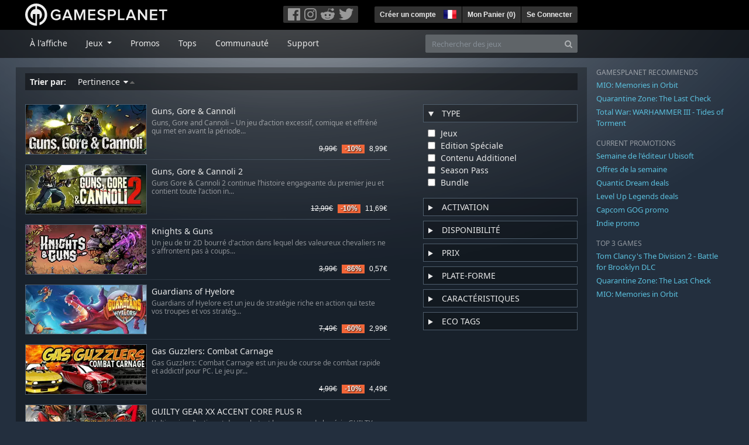

--- FILE ---
content_type: text/html; charset=utf-8
request_url: https://fr.gamesplanet.com/search?utf8=%E2%9C%93&query=Guns,+Gore+et+Cannoli&ref=gameguidefr
body_size: 11304
content:
<!DOCTYPE html>
<html lang="fr">
<head>
  <meta charset="utf-8">
  <meta http-equiv="X-UA-Compatible" content="IE=edge">
  <meta name="viewport" content="width=device-width, initial-scale=1, maximum-scale=1, shrink-to-fit=no, viewport-fit=auto">
  <meta name="robots" content="index,follow,all" />
  <meta http-equiv="x-dns-prefetch-control" content="on">
  <meta name="turbolinks-cache-control" content="no-cache">

  <title>Gamesplanet: Clés Steam, Origin, Ubisoft Connect, GOG et plus</title>
  <meta name="description" content="Jeux vidéo à acheter et télécharger facilement, légalement et en toute sécurité." />
  <meta name="keywords" content="Jeux vidéo à télécharger, Jeux à télécharger, acheter des jeux sur Internet, acheter jeu PC, clés Steam, clés Origin, Ubisoft Connect, jeux sans DRM" />

  <link rel="dns-prefetch" href="https://gpstatic.com" crossorigin>
  <link rel="preconnect" href="https://gpstatic.com">
  <link rel="dns-prefetch" href="https://secure.gravatar.com" crossorigin>
  <link rel="preconnect" href="https://secure.gravatar.com">
  <link rel="icon" type="image/svg+xml" href="https://gpstatic.com/assets/gamesplanet_com_circle_media-dfe8067c82a620c4d65f21a92d5874c0e38e9ada6752f9d1cbeb74483ee90faf.svg?t=1768640642" sizes="any" id="gpfavicon">
  <link rel="canonical" href="https://fr.gamesplanet.com/search">

  <link rel="stylesheet" media="all" href="https://gpstatic.com/assets/application-dc47d68d7eec9e32323623cf979b0e1394fe5acd6548b01a1f4374960e0bcf4f.css" data-turbolinks-track="reload" />
  <script type="text/javascript">// These polys allow for inline scripts while AppOS is being loaded asynchronously
// They will all be executed with their &quot;this&quot; and first argument set to the booted application
//
// NOTE: Despite their names resembling the AppOS events they will all be executed
//       every time the page loads, just at a different point in time.
window.AppOSBoot = function(f) { if (!window.AppOS_Boot) { window.AppOS_Boot = []; }; window.AppOS_Boot.push(f) };
window.AppOSDocumentLoad = function(f) { if (!window.AppOS_DL) { window.AppOS_DL = []; }; window.AppOS_DL.push(f) };
window.AppOSPageLoad = function(f) { if (!window.AppOS_PL) { window.AppOS_PL = []; }; window.AppOS_PL.push(f) };
</script>
  <script src="https://gpstatic.com/assets/application-c42fa54681ecd6c8afceeeb3bab7d82db9a1ff58af287f1385892b09a0b1c947.js" data-turbolinks-track="reload" defer="defer"></script>

  <link rel="alternate" href="https://fr.gamesplanet.com/search" hreflang="fr-FR" />


  
  <meta name="csrf-param" content="authenticity_token" />
<meta name="csrf-token" content="FqQbXbSpBbLvzkYiSNDtxApDyK0LUHCHZ00KdDezu7Ft2aDDCsPvPCuq6AdNXoZPpXmJkfekvIc4sLxbLE8dOQ" />
  <link rel="icon" sizes="192x192" href="/images/touch_icons/touch-icon-192x192.png">
<link rel="apple-touch-icon-precomposed" sizes="180x180" href="/images/touch_icons/apple-touch-icon-180x180-precomposed.png">
<link rel="apple-touch-icon-precomposed" sizes="152x152" href="/images/touch_icons/apple-touch-icon-152x152-precomposed.png">
<link rel="apple-touch-icon-precomposed" sizes="144x144" href="/images/touch_icons/apple-touch-icon-144x144-precomposed.png">
<link rel="apple-touch-icon-precomposed" sizes="120x120" href="/images/touch_icons/apple-touch-icon-120x120-precomposed.png">
<link rel="apple-touch-icon-precomposed" sizes="114x114" href="/images/touch_icons/apple-touch-icon-114x114-precomposed.png">
<link rel="apple-touch-icon-precomposed" sizes="76x76" href="/images/touch_icons/apple-touch-icon-76x76-precomposed.png">
<link rel="apple-touch-icon-precomposed" sizes="72x72" href="/images/touch_icons/apple-touch-icon-72x72-precomposed.png">
<link rel="apple-touch-icon-precomposed" href="/images/touch_icons/apple-touch-icon-precomposed.png">

  


</head>

<body  data-hk="dd612edd-f79d-4b2b-b421-6980885153c7">
  <div data-appos-jserror="false"></div>
  <nav class="navbar navbar-dark bg-black nav-gp-top px-0">
  <div class="container pl-0">
    <div class="col-12 col-xl-10 gp-xl-main">
      <a class="navbar-brand pb-1 py-md-0 d-none d-sm-inline-block" href="/"><img height="38" alt="Gamesplanet.com" loading="lazy" decoding="async" src="https://gpstatic.com/assets/gamesplanet_com-c7cdb0f0005728229549c9b6506e1cbc48b94ee81723f51c81c8ad97bd630d84.svg" /></a>
      <a class="navbar-brand pb-1 py-md-0 d-inline-block d-sm-none" href="/"><img height="38" alt="Gamesplanet.com" loading="lazy" decoding="async" src="https://gpstatic.com/assets/gamesplanet_com_circle-4aac2ab0b9700fc58cb2631f1fd5d12fb5b162d956ab2c217dc61ec92d827d2e.svg" /></a>
      <button class="navbar-toggler bg-dark-gray border-0 d-inline-block d-lg-none pull-right mt-1 ml-3" type="button" data-toggle="collapse" data-target="#gpSiteNav">
        <span class="navbar-toggler-icon"></span>
        <span><i class="fa fa-search" style="white-space: nowrap"></i> </span>
      </button>
      <div class="pull-right mt-1">
        <div class="d-none d-lg-inline-block">
          <div class="btn-group mr-4" role="group">
            <div class="nav-item nav-item-social btn bg-dark-gray p-0"><a target="_blank" rel="noopener" class="nav-link p-0 pl-1" href="https://www.facebook.com/GamesplanetFR/"><img alt="Facebook" src="https://gpstatic.com/assets/get_in_touch/h-facebook-grey-13a843b391795abd42e99c1b0a6244be354ebbd80281c47ab70cb9d384260484.png" width="21" height="21" /></a></div>
            <div class="nav-item nav-item-social btn bg-dark-gray p-0"><a target="_blank" rel="noopener" class="nav-link p-0" href="https://www.instagram.com/gamesplanet_com/"><img alt="Instagram" src="https://gpstatic.com/assets/get_in_touch/h-instagram-grey-335e2af1e557d7456d7c6dfca6eabfdc0850012846c0cb27b5f048e5f64b7e56.png" width="21" height="21" /></a></div>
            <div class="nav-item nav-item-social btn bg-dark-gray p-0"><a target="_blank" rel="noopener" class="nav-link p-0" href="https://www.reddit.com/user/Gamesplanet/submitted/"><img alt="Reddit" src="https://gpstatic.com/assets/get_in_touch/h-reddit-grey-3742e9841d9d2fca4b301c7ad2d794f5d489e53a9e19921266f8911e1f0d4890.png" width="24" height="20" /></a></div>
            <div class="nav-item nav-item-social btn bg-dark-gray p-0"><a target="_blank" rel="noopener" class="nav-link p-0 pr-1" href="https://twitter.com/gamesplanetfr"><img alt="Twitter" src="https://gpstatic.com/assets/get_in_touch/h-twitter-grey-31fe64f758a401bca827a76b1a5f4813c36e642a74623fafbfc291d041b2e72b.png" width="25" height="20" /></a></div>
          </div>
        </div>
        <div class="btn-group d-none d-lg-inline-flex" role="group">
    <div class="nav-item btn bg-dark-gray p-0 px-1"><a class="nav-link p-1" data-login-required="registration" href="#open=registration">Créer un compte</a></div>
    <div class="nav-item btn bg-dark-gray p-0 pr-2 dropdown zindex100"><a class="nav-link dropdown-toggle dropdown-toggle-noarrow p-0" href="#" id="tenant-select-dropdown" role="button" data-toggle="dropdown">
  <img class="ml-1" style="vertical-align: -7px;" alt="FR" src="https://gpstatic.com/images/flags/48x32/FR.png" width="22" height="15" />
</a>
<div class="dropdown-menu shadow">
  <span class="dropdown-item">
    <img class="mr-1" alt="FR" src="https://gpstatic.com/images/flags/48x32/FR.png" width="22" height="15" /> France / EUR
  </span>
  <div class="dropdown-divider"></div>
    <a class="dropdown-item" href="https://de.gamesplanet.com/">
      <img class="mr-1" alt="DE" src="https://gpstatic.com/images/flags/48x32/DE.png" width="22" height="15" /> Deutschland / EUR
</a>    <a class="dropdown-item" href="https://uk.gamesplanet.com/">
      <img class="mr-1" alt="GB" src="https://gpstatic.com/images/flags/48x32/GB.png" width="22" height="15" /> United Kingdom / GBP
</a>    <a class="dropdown-item" href="https://us.gamesplanet.com/">
      <img class="mr-1" alt="US" src="https://gpstatic.com/images/flags/48x32/US.png" width="22" height="15" /> United States / USD
</a></div>
</div>
    <div class="nav-item btn bg-dark-gray p-0 px-1 separator"><a class="nav-link p-1 " href="/cart">Mon Panier (<span class="cart_count">0</span>)</a></div>
    <div class="nav-item btn bg-dark-gray p-0 px-1 separator"><a class="nav-link p-1" data-login-required="true" href="#open=login">Se Connecter</a></div>
</div>

        <div class="btn-group d-inline-flex d-lg-none" role="group">
  <a class="btn bg-dark-gray " href="/cart"><i class="fa fa-shopping-cart" style="white-space: nowrap"></i> (<span class="cart_count">0</span>)</a>
  <div class="btn-group" role="group">
    <a href="#" class="btn bg-dark-gray dropdown-toggle" id="mobile-user-account" data-toggle="dropdown" aria-haspopup="true" aria-expanded="false">
      <i class="fa fa-user" style="white-space: nowrap"></i> 
    </a>
    <div class="dropdown-menu dropdown-menu-right" style="max-width: 270px;" aria-labelledby="mobile-user-account">
        <a class="dropdown-item" data-login-required="true" href="#open=login">Se Connecter</a>
        <a class="dropdown-item" data-login-required="registration" href="#open=registration">Créer un compte</a>
    </div>
  </div>
</div>

      </div>
    </div>
  </div>
</nav>

  <nav class="navbar navbar-expand-lg navbar-dark bg-black-fade mb-3 p-0 pb-lg-1">
  <div class="container pl-0">
    <div class="col-12 col-xl-10 gp-xl-main">
      <div class="collapse navbar-collapse" id="gpSiteNav">
        <div id="quick_search" class="mt-1 mt-lg-0 mb-lg-0 order-2">
          <form id="quick_search_form" class="form-inline d-flex flex-nowrap" action="/search" accept-charset="UTF-8" method="get">
            <div class="input-group mt-1 w-100">
              <input type="text" name="query" id="query" placeholder="Rechercher des jeux" autocomplete="off" class="form-control typeahead" data-query-url="/quick_search?query=%3Avalue" aria-label="Rechercher des jeux" />
              <div class="input-group-append">
                <button class="btn btn-secondary py-0 px-2 text-muted" type="submit" aria-label="Search" ><i class="fa fa-search" style="white-space: nowrap"></i> </button>
              </div>
            </div>
</form>        </div>
        <div class="navbar-nav my-1 mr-auto order-1">
          <div class="nav-item mr-3">
            <a class="nav-link text-body pt-2 pr-2 pb-0 pl-2 mb-1 mob16" href="/">À l&#39;affiche</a>
          </div>
          <div class="nav-item mr-3 dropdown">
            <a class="nav-link text-body pt-2 pr-2 pb-0 pl-2 mb-1 dropdown-toggle mob16" href="#" id="gp-site-nav-dropdown" role="button" data-toggle="dropdown">
              Jeux
            </a>
            <div class="dropdown-menu shadow">
              <div class="container dropdown-multi-col">
                <div class="row">
                  <div class="col-12 col-md-6">
                    <div class="nav-header bg-light p-1 small text-uppercase">Genre</div>
                    <div class="dropdown-divider"></div>
                    <a class="dropdown-item" href="/games/action">Action</a>
                    <a class="dropdown-item" href="/games/adventure">Aventure</a>
                    <a class="dropdown-item" href="/games/rpg">RPG (Jeu de Rôle)</a>
                    <a class="dropdown-item" href="/games/mmo">MMO</a>
                    <a class="dropdown-item" href="/games/strategy">Stratégie</a>
                    <a class="dropdown-item" href="/games/simulation">Simulation</a>
                    <a class="dropdown-item" href="/games/arcade_indie">Arcade &amp; Indie</a>
                    <a class="dropdown-item" href="/games/sport">Sport</a>
                    <div class="nav-header bg-light mt-3 p-1 small text-uppercase">Autre</div>
                    <div class="dropdown-divider"></div>
                    <a class="dropdown-item" href="/games/coming-soon">Bientôt disponible</a>
                    <a class="dropdown-item" href="/games/games-18">Jeux 18+</a>
                    <a class="dropdown-item" href="/games/mac">Jeux Mac</a>
                    <a class="dropdown-item" href="/games/linux">Jeux Linux</a>
                    <a class="dropdown-item" href="/publishers">Éditeurs</a>
                  </div>
                  <div class="col-12 col-md-6 mt-3 mt-md-0">
                    <div class="nav-header bg-light p-1 small text-uppercase">Activation</div>
                    <div class="dropdown-divider"></div>
                    <a class="dropdown-item" href="/search?dt=epic">Epic</a>
                    <a class="dropdown-item" href="/search?dt=giants">Giants</a>
                    <a class="dropdown-item" href="/search?dt=gog">GOG</a>
                    <a class="dropdown-item" href="/search?dt=msstore">Microsoft</a>
                    <a class="dropdown-item" href="/search?dt=rockstarsocial">Rockstar Social Club</a>
                    <a class="dropdown-item" href="/search?dt=steam">Steam</a>
                    <a class="dropdown-item" href="/search?dt=uplay_silent">Ubisoft Connect</a>
                    <a class="dropdown-item" href="/search?dt=zenimax">Zenimax</a>
                      <div class="nav-header bg-light mt-3 p-1 small text-uppercase">Eco Tags</div>
                      <div class="dropdown-divider"></div>
                      <a class="dropdown-item" href="/search?eco=aesthetic">Graphismes / Esthétisme</a>
                      <a class="dropdown-item" href="/search?eco=narrative">Scénario / Narration</a>
                      <a class="dropdown-item" href="/search?eco=gameplay">Gameplay</a>
                      <a class="dropdown-item" href="/search?eco=policy">Politique de l&#39;éditeur</a>
                  </div>
                </div>
              </div>
            </div>
          </div>
          <div class="nav-item mr-3">
            <a class="nav-link text-body pt-2 pr-2 pb-0 pl-2 mb-1 mob16" href="/games/offers">Promos</a>
          </div>
          <div class="nav-item mr-3">
            <a class="nav-link text-body pt-2 pr-2 pb-0 pl-2 mb-1 mob16" href="/games/charts">Tops</a>
          </div>
          <div class="nav-item mr-3">
            <a class="nav-link text-body pt-2 pr-2 pb-0 pl-2 mb-1 mob16" href="/community/news_updates">Communauté</a>
          </div>
          <div class="nav-item mr-3">
            <a class="nav-link text-body pt-2 pr-2 pb-0 pl-2 mb-1 mob16" data-turbolinks="false" href="/support">Support</a>
          </div>
        </div>
      </div>
    </div>
  </div>
</nav>


  
  <div class="container">
    
    
    <div class="row">
      <div class="col-12 col-xl-10 gp-xl-main">
        <div class="row row-page-ctn">
          
          

<div class="col-12 search-results">
  <h2 class="upper d-none">Votre sélection</h2>

  <div class="sorting p-1 px-2 mb-3">
    <span class="font-weight-bold mr-3">Trier par:</span>
    <ul class="list-inline d-inline-block m-0">
        <li class="list-inline-item mr-3"><a class="asc" href="/search?d=asc&amp;query=Guns%2C+Gore+et+Cannoli&amp;ref=gameguidefr&amp;s=relevance&amp;utf8=%E2%9C%93">
  Pertinence <i class='fa fa-sort-desc'></i><i class='fa fa-sort-asc'></i>
</a></li>
    </ul>
  </div>

  <div class="row">
    <div class="col-12 col-lg-8 order-2 order-lg-1" id="search_filtered_view">
          <div class="row no-gutters game_list game_list_small prod_class_300 pt-2">
            <div class="col-4 pl-0">
              <a class="stretched-link responsive-img img-280" href="/game/guns-gore-cannoli-steam-key--5968-1">
                <img loading="lazy" decoding="async" alt="Guns, Gore &amp; Cannoli" title="Guns, Gore &amp; Cannoli" class="border border-secondary" src="https://gpstatic.com/acache/59/68/1/fr/t280x115-3228ff3154e7463086c6695b96cf3579.jpg" />
                
</a>            </div>
            <div class="col-8 pl-2 px-sm-2">
              <h4 class="pt-1 mb-1"><a class="d-block text-decoration-none stretched-link" href="/game/guns-gore-cannoli-steam-key--5968-1">Guns, Gore &amp; Cannoli</a></h4>
              <p class="text-muted d-none d-md-block"><small>Guns, Gore and Cannoli – Un jeu d’action excessif, comique et effréné qui met en avant la période...</small></p>
              <div class="gp-prices small text-right">
                
                <span class="prices">
<span class="price_base"><strike>9,99€</strike></span>
<span class="price_saving false">-10%</span>
<span class="price_current">8,99€</span> </span>
              </div>
            </div>
          </div>
          <div class="row no-gutters game_list game_list_small prod_class_300 pt-2">
            <div class="col-4 pl-0">
              <a class="stretched-link responsive-img img-280" href="/game/guns-gore-cannoli-2-steam-key--5969-1">
                <img loading="lazy" decoding="async" alt="Guns, Gore &amp; Cannoli 2" title="Guns, Gore &amp; Cannoli 2" class="border border-secondary" src="https://gpstatic.com/acache/59/69/1/fr/t280x115-172a2e4d7936fec7eaed8c3edc4b3881.jpg" />
                
</a>            </div>
            <div class="col-8 pl-2 px-sm-2">
              <h4 class="pt-1 mb-1"><a class="d-block text-decoration-none stretched-link" href="/game/guns-gore-cannoli-2-steam-key--5969-1">Guns, Gore &amp; Cannoli 2</a></h4>
              <p class="text-muted d-none d-md-block"><small>Guns Gore &amp; Cannoli 2 continue l’histoire engageante du premier jeu et contient toute l’action in...</small></p>
              <div class="gp-prices small text-right">
                
                <span class="prices">
<span class="price_base"><strike>12,99€</strike></span>
<span class="price_saving false">-10%</span>
<span class="price_current">11,69€</span> </span>
              </div>
            </div>
          </div>
          <div class="row no-gutters game_list game_list_small prod_class_300 pt-2">
            <div class="col-4 pl-0">
              <a class="stretched-link responsive-img img-280" href="/game/knights-guns-steam-key--7377-1">
                <img loading="lazy" decoding="async" alt="Knights &amp; Guns" title="Knights &amp; Guns" class="border border-secondary" src="https://gpstatic.com/acache/73/77/1/fr/t280x115-b9b2a2d9c3a90f902a3581b7bde48955.jpg" />
                
</a>            </div>
            <div class="col-8 pl-2 px-sm-2">
              <h4 class="pt-1 mb-1"><a class="d-block text-decoration-none stretched-link" href="/game/knights-guns-steam-key--7377-1">Knights &amp; Guns</a></h4>
              <p class="text-muted d-none d-md-block"><small>Un jeu de tir 2D bourré d&#39;action dans lequel des valeureux chevaliers ne s&#39;affrontent pas à coups...</small></p>
              <div class="gp-prices small text-right">
                
                <span class="prices">
<span class="price_base"><strike>3,99€</strike></span>
<span class="price_saving false">-86%</span>
<span class="price_current">0,57€</span> </span>
              </div>
            </div>
          </div>
          <div class="row no-gutters game_list game_list_small prod_class_300 pt-2">
            <div class="col-4 pl-0">
              <a class="stretched-link responsive-img img-280" href="/game/guardians-of-hyelore-steam-key--6228-1">
                <img loading="lazy" decoding="async" alt="Guardians of Hyelore" title="Guardians of Hyelore" class="border border-secondary" src="https://gpstatic.com/acache/62/28/1/fr/t280x115-a05d7344321433235ce4ce8c5e18dfc3.jpg" />
                
</a>            </div>
            <div class="col-8 pl-2 px-sm-2">
              <h4 class="pt-1 mb-1"><a class="d-block text-decoration-none stretched-link" href="/game/guardians-of-hyelore-steam-key--6228-1">Guardians of Hyelore</a></h4>
              <p class="text-muted d-none d-md-block"><small>Guardians of Hyelore est un jeu de stratégie riche en action qui teste vos troupes et vos stratég...</small></p>
              <div class="gp-prices small text-right">
                
                <span class="prices">
<span class="price_base"><strike>7,49€</strike></span>
<span class="price_saving false">-60%</span>
<span class="price_current">2,99€</span> </span>
              </div>
            </div>
          </div>
          <div class="row no-gutters game_list game_list_small prod_class_300 pt-2">
            <div class="col-4 pl-0">
              <a class="stretched-link responsive-img img-280" href="/game/gas-guzzlers-combat-carnage-steam-key--6385-1">
                <img loading="lazy" decoding="async" alt="Gas Guzzlers: Combat Carnage" title="Gas Guzzlers: Combat Carnage" class="border border-secondary" src="https://gpstatic.com/acache/63/85/1/fr/t280x115-4d2c9bebbe99773bb9a8fecb79dc68ca.jpg" />
                
</a>            </div>
            <div class="col-8 pl-2 px-sm-2">
              <h4 class="pt-1 mb-1"><a class="d-block text-decoration-none stretched-link" href="/game/gas-guzzlers-combat-carnage-steam-key--6385-1">Gas Guzzlers: Combat Carnage</a></h4>
              <p class="text-muted d-none d-md-block"><small>Gas Guzzlers: Combat Carnage est un jeu de course de combat rapide et addictif pour PC. Le jeu pr...</small></p>
              <div class="gp-prices small text-right">
                
                <span class="prices">
<span class="price_base"><strike>4,99€</strike></span>
<span class="price_saving false">-10%</span>
<span class="price_current">4,49€</span> </span>
              </div>
            </div>
          </div>
          <div class="row no-gutters game_list game_list_small prod_class_300 pt-2">
            <div class="col-4 pl-0">
              <a class="stretched-link responsive-img img-280" href="/game/guilty-gear-xx-accent-core-plus-r-steam-key--4597-1">
                <img loading="lazy" decoding="async" alt="GUILTY GEAR XX ACCENT CORE PLUS R" title="GUILTY GEAR XX ACCENT CORE PLUS R" class="border border-secondary" src="https://gpstatic.com/acache/45/97/1/fr/t280x115-17674fff45908608afd466c22d2e2350.jpg" />
                
</a>            </div>
            <div class="col-8 pl-2 px-sm-2">
              <h4 class="pt-1 mb-1"><a class="d-block text-decoration-none stretched-link" href="/game/guilty-gear-xx-accent-core-plus-r-steam-key--4597-1">GUILTY GEAR XX ACCENT CORE PLUS R</a></h4>
              <p class="text-muted d-none d-md-block"><small>L&#39;ultime jeu d&#39;action et de combat, et le summum de la série GUILTY GEAR XX</small></p>
              <div class="gp-prices small text-right">
                
                <span class="prices">
<span class="price_base"><strike>14,99€</strike></span>
<span class="price_saving false">-10%</span>
<span class="price_current">13,49€</span> </span>
              </div>
            </div>
          </div>
          <div class="row no-gutters game_list game_list_small prod_class_300 pt-2">
            <div class="col-4 pl-0">
              <a class="stretched-link responsive-img img-280" href="/game/cygni-all-guns-blazing-digital-deluxe-edition-steam-key--5726-2">
                <img loading="lazy" decoding="async" alt="CYGNI: All Guns Blazing Digital Deluxe Edition" title="CYGNI: All Guns Blazing Digital Deluxe Edition" class="border border-secondary" src="https://gpstatic.com/acache/57/26/2/fr/t280x115-b3685494e6ca3141d0dbd03901ba4497.jpg" />
                
</a>            </div>
            <div class="col-8 pl-2 px-sm-2">
              <h4 class="pt-1 mb-1"><a class="d-block text-decoration-none stretched-link" href="/game/cygni-all-guns-blazing-digital-deluxe-edition-steam-key--5726-2">CYGNI: All Guns Blazing Digital Deluxe Edition</a></h4>
              <p class="text-muted d-none d-md-block"><small>Un déferlement incessant de visuels saisissants, d&#39;ambiances sonores assourdissantes et d&#39;action ...</small></p>
              <div class="gp-prices small text-right">
                
                <span class="prices">
<span class="price_base"><strike>34,99€</strike></span>
<span class="price_saving false">-15%</span>
<span class="price_current">29,74€</span> </span>
              </div>
            </div>
          </div>
          <div class="row no-gutters game_list game_list_small prod_class_300 pt-2">
            <div class="col-4 pl-0">
              <a class="stretched-link responsive-img img-280" href="/game/hatred-steam-key--2832-1">
                <img loading="lazy" decoding="async" alt="Hatred" title="Hatred" class="border border-secondary" src="https://gpstatic.com/acache/28/32/1/fr/t280x115-f733aaa7b9bd8ec0cd775776c16d0b6e.jpg" />
                
</a>            </div>
            <div class="col-8 pl-2 px-sm-2">
              <h4 class="pt-1 mb-1"><a class="d-block text-decoration-none stretched-link" href="/game/hatred-steam-key--2832-1">Hatred</a></h4>
              <p class="text-muted d-none d-md-block"><small>Votre corps tout entier est tellement rongé par la haine que cela vous en rend malade. Vous en av...</small></p>
              <div class="gp-prices small text-right">
                
                <span class="prices">
<span class="price_base"><strike>4,99€</strike></span>
<span class="price_saving false">-5%</span>
<span class="price_current">4,74€</span> </span>
              </div>
            </div>
          </div>
          <div class="row no-gutters game_list game_list_small prod_class_300 pt-2">
            <div class="col-4 pl-0">
              <a class="stretched-link responsive-img img-280" href="/game/indiana-jones-et-le-cercle-ancien-l-ordre-des-geants-steam-key--6745-4">
                <img loading="lazy" decoding="async" alt="Indiana Jones et le Cercle Ancien: L&#39;Ordre des Géants" title="Indiana Jones et le Cercle Ancien: L&#39;Ordre des Géants" class="border border-secondary" src="https://gpstatic.com/acache/67/45/4/fr/t280x115-c7305bda44cec351dc980faac5ce68de.jpg" />
                <div class="class-dlc"></div>
</a>            </div>
            <div class="col-8 pl-2 px-sm-2">
              <h4 class="pt-1 mb-1"><a class="d-block text-decoration-none stretched-link" href="/game/indiana-jones-et-le-cercle-ancien-l-ordre-des-geants-steam-key--6745-4">Indiana Jones et le Cercle Ancien: L&#39;Ordre des ...</a></h4>
              <p class="text-muted d-none d-md-block"><small>Indiana Jones embarque pour une toute nouvelle aventure à travers les vieilles rues et les méandr...</small></p>
              <div class="gp-prices small text-right">
                
                <span class="prices">
<span class="price_base"><strike>19,99€</strike></span>
<span class="price_saving false">-10%</span>
<span class="price_current">17,99€</span> </span>
              </div>
            </div>
          </div>
          <div class="row no-gutters game_list game_list_small prod_class_300 pt-2">
            <div class="col-4 pl-0">
              <a class="stretched-link responsive-img img-280" href="/game/gunscape-steam-key--5806-1">
                <img loading="lazy" decoding="async" alt="Gunscape" title="Gunscape" class="border border-secondary" src="https://gpstatic.com/acache/58/06/1/fr/t280x115-d3ca6485eca8050f818c6f026fda63aa.jpg" />
                
</a>            </div>
            <div class="col-8 pl-2 px-sm-2">
              <h4 class="pt-1 mb-1"><a class="d-block text-decoration-none stretched-link" href="/game/gunscape-steam-key--5806-1">Gunscape</a></h4>
              <p class="text-muted d-none d-md-block"><small>Gunscape fournit des outils faciles à utiliser, basés sur une interface de placement de blocs que...</small></p>
              <div class="gp-prices small text-right">
                
                <span class="prices">
<span class="price_base"><strike>19,99€</strike></span>
<span class="price_saving false">-10%</span>
<span class="price_current">17,99€</span> </span>
              </div>
            </div>
          </div>
          <div class="row no-gutters game_list game_list_small prod_class_300 pt-2">
            <div class="col-4 pl-0">
              <a class="stretched-link responsive-img img-280" href="/game/oh-my-gore-steam-key--3132-1">
                <img loading="lazy" decoding="async" alt="Oh My Gore!" title="Oh My Gore!" class="border border-secondary" src="https://gpstatic.com/acache/31/32/1/fr/t280x115-ae58a575c0443edbf30171c4323548f6.jpg" />
                
</a>            </div>
            <div class="col-8 pl-2 px-sm-2">
              <h4 class="pt-1 mb-1"><a class="d-block text-decoration-none stretched-link" href="/game/oh-my-gore-steam-key--3132-1">Oh My Gore!</a></h4>
              <p class="text-muted d-none d-md-block"><small>Dans ce mélange de jeux de Défense de tours, de RTS et de Défense de tours inversée, vous contrôl...</small></p>
              <div class="gp-prices small text-right">
                
                <span class="prices">
<span class="price_base"><strike>1,99€</strike></span>
<span class="price_saving false">-10%</span>
<span class="price_current">1,79€</span> </span>
              </div>
            </div>
          </div>
          <div class="row no-gutters game_list game_list_small prod_class_300 pt-2">
            <div class="col-4 pl-0">
              <a class="stretched-link responsive-img img-280" href="/game/tower-of-guns-steam-key--5004-1">
                <img loading="lazy" decoding="async" alt="Tower of Guns" title="Tower of Guns" class="border border-secondary" src="https://gpstatic.com/acache/50/04/1/fr/t280x115-ad1e81ee2d1d85fba2d47900da3a93d8.jpg" />
                
</a>            </div>
            <div class="col-8 pl-2 px-sm-2">
              <h4 class="pt-1 mb-1"><a class="d-block text-decoration-none stretched-link" href="/game/tower-of-guns-steam-key--5004-1">Tower of Guns</a></h4>
              <p class="text-muted d-none d-md-block"><small>Tower of Guns est un jeu de tir en vue à la première personne avec des niveaux et des adversaires...</small></p>
              <div class="gp-prices small text-right">
                
                <span class="prices">
<span class="price_base"><strike>13,49€</strike></span>
<span class="price_saving false">-10%</span>
<span class="price_current">12,14€</span> </span>
              </div>
            </div>
          </div>
          <div class="row no-gutters game_list game_list_small prod_class_300 pt-2">
            <div class="col-4 pl-0">
              <a class="stretched-link responsive-img img-280" href="/game/gal-gun-returns-steam-key--4964-1">
                <img loading="lazy" decoding="async" alt="Gal*Gun Returns" title="Gal*Gun Returns" class="border border-secondary" src="https://gpstatic.com/acache/49/64/1/fr/t280x115-08094919ae92f5ff2ac0bba099b29cbb.jpg" />
                
</a>            </div>
            <div class="col-8 pl-2 px-sm-2">
              <h4 class="pt-1 mb-1"><a class="d-block text-decoration-none stretched-link" href="/game/gal-gun-returns-steam-key--4964-1">Gal*Gun Returns</a></h4>
              <p class="text-muted d-none d-md-block"><small>Ajoutez les héroïnes principales, les anges et toutes les étudiantes/toute la faculté à l&#39;académi...</small></p>
              <div class="gp-prices small text-right">
                
                <span class="prices">
<span class="price_base"><strike>49,99€</strike></span>
<span class="price_saving false">-10%</span>
<span class="price_current">44,99€</span> </span>
              </div>
            </div>
          </div>
          <div class="row no-gutters game_list game_list_small prod_class_300 pt-2">
            <div class="col-4 pl-0">
              <a class="stretched-link responsive-img img-280" href="/game/jets-n-guns-2-steam-key--4846-1">
                <img loading="lazy" decoding="async" alt="Jets&#39;n&#39;Guns 2" title="Jets&#39;n&#39;Guns 2" class="border border-secondary" src="https://gpstatic.com/acache/48/46/1/fr/t280x115-8f91e5dcb5f5af76207ea33ddbd4e24d.jpg" />
                
</a>            </div>
            <div class="col-8 pl-2 px-sm-2">
              <h4 class="pt-1 mb-1"><a class="d-block text-decoration-none stretched-link" href="/game/jets-n-guns-2-steam-key--4846-1">Jets&#39;n&#39;Guns 2</a></h4>
              <p class="text-muted d-none d-md-block"><small>Jets&#39;n&#39;Guns 2 is a side-scrolling space shooter with insane levels of action and destruction. Tra...</small></p>
              <div class="gp-prices small text-right">
                
                <span class="prices">
<span class="price_base"><strike>12,99€</strike></span>
<span class="price_saving false">-74%</span>
<span class="price_current">3,43€</span> </span>
              </div>
            </div>
          </div>
          <div class="row no-gutters game_list game_list_small prod_class_300 pt-2">
            <div class="col-4 pl-0">
              <a class="stretched-link responsive-img img-280" href="/game/gord-deluxe-edition-steam-key--5506-2">
                <img loading="lazy" decoding="async" alt="Gord - Deluxe Edition" title="Gord - Deluxe Edition" class="border border-secondary" src="https://gpstatic.com/acache/55/06/2/fr/t280x115-8e51a9e71cdb4bd383dc3f765018417f.jpg" />
                
</a>            </div>
            <div class="col-8 pl-2 px-sm-2">
              <h4 class="pt-1 mb-1"><a class="d-block text-decoration-none stretched-link" href="/game/gord-deluxe-edition-steam-key--5506-2">Gord - Deluxe Edition</a></h4>
              <p class="text-muted d-none d-md-block"><small>Menez la Tribu de l&#39;aube alors qu&#39;elle s&#39;aventure dans les terres interdites. Terminez des quêtes...</small></p>
              <div class="gp-prices small text-right">
                
                <span class="prices">
<span class="price_base"><strike>39,99€</strike></span>
<span class="price_saving false">-10%</span>
<span class="price_current">35,99€</span> </span>
              </div>
            </div>
          </div>
      
    </div>
    <div class="col-12 col-lg-4 order-1 order-lg-2 mt-2 pl-lg-5" data-flist-control="search_filtered_view" data-flist-url="/search?query=Guns%2C+Gore+et+Cannoli" data-flist-initial="{}">
      <div data-flist-opt="d"></div>
      <div data-flist-opt="s"></div>

      <details data-flist-qgroup="t" open>
        <summary class="text-uppercase mb-2 p-1 pl-2 border border-secondary bg-black-fade25"><h4 class="d-inline pl-2">Type</h4></summary>
        <ul>
          <li data-flist-q="t" data-flist-v="game">Jeux</li>
          <li data-flist-q="t" data-flist-v="game_special">Edition Spéciale</li>
          <li data-flist-q="t" data-flist-v="dlc">Contenu Additionel</li>
          <li data-flist-q="t" data-flist-v="season_pass">Season Pass</li>
          <li data-flist-q="t" data-flist-v="package">Bundle</li>
        </ul>
      </details>


      <details data-flist-qgroup="dt">
        <summary class="text-uppercase mb-2 p-1 pl-2 border border-secondary bg-black-fade25"><h4 class="d-inline pl-2">Activation</h4></summary>
        <ul>
            <li data-flist-q="dt" data-flist-v="epic">Epic</li>
            <li data-flist-q="dt" data-flist-v="gog">GOG</li>
            <li data-flist-q="dt" data-flist-v="gog_direct">GOG (Direct)</li>
            <li data-flist-q="dt" data-flist-v="giants">Giants</li>
            <li data-flist-q="dt" data-flist-v="msstore">Microsoft</li>
            <li data-flist-q="dt" data-flist-v="steam">Steam</li>
            <li data-flist-q="dt" data-flist-v="download">Téléchargement</li>
            <li data-flist-q="dt" data-flist-v="uplay_silent">Ubisoft Connect</li>
            <li data-flist-q="dt" data-flist-v="zenimax">Zenimax</li>
        </ul>
      </details>

      <details data-flist-qgroup="av">
        <summary class="text-uppercase mb-2 p-1 pl-2 border border-secondary bg-black-fade25"><h4 class="d-inline pl-2">Disponibilité</h4></summary>
        <ul>
          <li data-flist-q="av" data-flist-c="ngp" data-flist-merge="{&quot;d&quot;:null,&quot;s&quot;:null}">Nouveau chez Gamesplanet</li>
          <li data-flist-q="av" data-flist-c="cs">Bientôt disponible</li>
          <li data-flist-q="av" data-flist-c="po">En précommande</li>
          <li data-flist-q="av" data-flist-c="ea">Accès Anticipé</li>
          <li data-flist-q="av" data-flist-c="rel">Disponible</li>
        </ul>
      </details>

      <details data-flist-qgroup="pr">
        <summary class="text-uppercase mb-2 p-1 pl-2 border border-secondary bg-black-fade25"><h4 class="d-inline pl-2">Prix</h4></summary>
        <ul>
          <li data-flist-q="pr" data-flist-c="5">&lt; 5€</li>
          <li data-flist-q="pr" data-flist-c="10">5€ - 10€</li>
          <li data-flist-q="pr" data-flist-c="25">10€ - 25€</li>
          <li data-flist-q="pr" data-flist-c="50">25€ - 50€</li>
          <li data-flist-q="pr" data-flist-c="51">&gt; 50€</li>
        </ul>
      </details>

      <details data-flist-qgroup="os">
        <summary class="text-uppercase mb-2 p-1 pl-2 border border-secondary bg-black-fade25"><h4 class="d-inline pl-2">Plate-forme</h4></summary>
        <ul>
          <li data-flist-q="os" data-flist-v="windows">Windows</li>
          <li data-flist-q="os" data-flist-v="macos">Mac OS</li>
          <li data-flist-q="os" data-flist-v="linux">Linux</li>
        </ul>
      </details>

      <details data-flist-qgroup="char">
        <summary class="text-uppercase mb-2 p-1 pl-2 border border-secondary bg-black-fade25"><h4 class="d-inline pl-2">Caractéristiques</h4></summary>
        <ul>
            <li data-flist-q="char" data-flist-v="steam_trading_cards">Cartes à échanger Steam</li>
            <li data-flist-q="char" data-flist-v="steam_leaderboards">Classements Steam</li>
            <li data-flist-q="char" data-flist-v="coop">Coopération</li>
            <li data-flist-q="char" data-flist-v="online_coop">Coopération en ligne</li>
            <li data-flist-q="char" data-flist-v="multiplayer">Multijoueur</li>
            <li data-flist-q="char" data-flist-v="crossplatform_multiplayer">Multijoueur Cross-Platform</li>
            <li data-flist-q="char" data-flist-v="online_multiplayer">Multijoueur en ligne</li>
            <li data-flist-q="char" data-flist-v="local_multiplayer">Multijoueur en local</li>
            <li data-flist-q="char" data-flist-v="stats">Stats</li>
            <li data-flist-q="char" data-flist-v="steam_cloud">Steam Cloud</li>
            <li data-flist-q="char" data-flist-v="steam_workshop">Steam Workshop</li>
            <li data-flist-q="char" data-flist-v="steam_achievements">Succès Steam</li>
            <li data-flist-q="char" data-flist-v="full_controller_support">Support manette complet</li>
            <li data-flist-q="char" data-flist-v="partial_controller_support">Support manette partiel</li>
            <li data-flist-q="char" data-flist-v="captions_available">Texte disponible</li>
            <li data-flist-q="char" data-flist-v="singleplayer">Un joueur</li>
            <li data-flist-q="char" data-flist-v="valve_anticheat_enabled">Valve Anti-triche activé</li>
            <li data-flist-q="char" data-flist-v="local_coop">Écran partagé</li>
            <li data-flist-q="char" data-flist-v="includes_level_editor">Éditeur de niveau inclus</li>
        </ul>
      </details>

        <details data-flist-qgroup="eco">
          <summary class="text-uppercase mb-2 p-1 pl-2 border border-secondary bg-black-fade25"><h4 class="d-inline pl-2"><span class="translation_missing" title="translation missing: fr.product.types.by.eco_tags">Eco Tags</span></h4></summary>
          <ul>
              <li data-flist-q="eco" data-flist-v="aesthetic">Graphismes / Esthétisme</li>
              <li data-flist-q="eco" data-flist-v="narrative">Scénario / Narration</li>
              <li data-flist-q="eco" data-flist-v="gameplay">Gameplay</li>
              <li data-flist-q="eco" data-flist-v="policy">Politique de l&#39;éditeur</li>
          </ul>
        </details>
</div>  </div>
</div>

            <div class="col-12 page_footer">
    <div class="row px-1 py-2 mt-1">
      <div class="col-12 col-lg-6">
        <h3 class="text-light">Avantages Gamesplanet.com</h3>
        <ul class="list-unstyled m-0 p-0 mb-3 sm-font075">
          <li><i class="fa fa-check" style="white-space: nowrap"></i> Distributeur officiel, reconnu depuis 2006</li>
          <li><i class="fa fa-check" style="white-space: nowrap"></i> Achetez vos jeux légalement</li>
          <li><i class="fa fa-check" style="white-space: nowrap"></i> Rejoignez une communauté gaming</li>
          <li><i class="fa fa-check" style="white-space: nowrap"></i> Télécharger des jeux pour votre PC ou Mac</li>
          <li><i class="fa fa-check" style="white-space: nowrap"></i> Vos informations personnelles sont cryptées en toute sécurité</li>
        </ul>
          <div class="pull-left mt-2 mr-2">
            <h3 class="text-light">Une question ?</h3>
          </div>
        <div class="pull-left mb-3">
          <a target="_blank" rel="noreferrer" href="https://www.facebook.com/GamesplanetFR/"><img alt="Facebook" loading="lazy" decoding="async" src="https://gpstatic.com/assets/get_in_touch/facebook_big-c51cb6366a1cd91aa2aece7c981ae40f630d6edc54f0c47e3d60ceb9f1b18f23.png" width="35" height="35" /></a>
          <a target="_blank" rel="noreferrer" href="https://twitter.com/gamesplanetfr"><img alt="Twitter" loading="lazy" decoding="async" src="https://gpstatic.com/assets/get_in_touch/twitter_big-410d423e37b4900f60e3b72cf326b3621a63539eee8cfaba5a2b6e82d4426b90.png" width="35" height="35" /></a>
          <a target="_blank" rel="noreferrer" href="https://www.reddit.com/user/Gamesplanet/submitted/"><img alt="Reddit" loading="lazy" decoding="async" src="https://gpstatic.com/assets/get_in_touch/reddit_big-94cb1e3c0801cd381b3ad185d896e8873b16e31266d7bdbfdcea60b52e422571.png" width="35" height="35" /></a>
          <a target="_blank" rel="noreferrer" href="https://www.instagram.com/gamesplanet_com/"><img alt="Instagram" loading="lazy" decoding="async" src="https://gpstatic.com/assets/get_in_touch/instagram_big-2bd0d46c1cf623b11b6dd8aa275aa4815d84da8376f5be52339f1129942a46c4.png" width="35" height="35" /></a>
          <a href="/cdn-cgi/l/email-protection#a8c9c1cccde8cfc9c5cddbd8c4c9c6cddc86cbc7c5"><img alt="E-Mail" loading="lazy" decoding="async" src="https://gpstatic.com/assets/get_in_touch/email-867840ddcecc2a8e8ca253e570335188bb88860ca8a2ca4953cc4b62e1c89c86.png" width="35" height="35" /></a>
        </div>
      </div>
      <div class="col-12 col-lg-6">
        <h3 class="text-light">Votre connexion est toujours sécurisée</h3>
        <p>
          <small>Toutes les connexions sont cryptées SSL et pas seulement pour les paiements </small>
        </p>
        <hr class="border-secondary">
        <h3 class="text-light">Le paiement sur Gamesplanet</h3>
        <p>
          <small>Utilisez les moyens de paiement ci-dessous pour payer sur Gamesplanet :</small>
        </p>
          <img alt="logo ps_ccard" class="mr-1 mb-1" src="https://gpstatic.com/assets/payment_methods/ps_ccard-9ae9a79420a488b315188bb1a4287151b0a58b918e8f02cb7683597fdb0c81fc.png" />
          <img alt="logo amazon_api" class="mr-1 mb-1" src="https://gpstatic.com/assets/payment_methods/amazon_api-abbff2e96482e77ba2a3ce90fdf8e91502e9068bba0ef90176ab40c556edebaf.png" />
          <img alt="logo paypal_api_v2" class="mr-1 mb-1" src="https://gpstatic.com/assets/payment_methods/paypal_api_v2-1e53ecfad75ef1cc7aaa6728f6c77b81d65f94e4a8152ae2866812f8b838ff11.png" />
          <img alt="logo paysafecard" class="mr-1 mb-1" src="https://gpstatic.com/assets/payment_methods/paysafecard-bc42f06cc2e2d66b07b5efc765239555e9b23de6dec201f3382c73a0080a4ecb.png" />
          <img alt="logo skrill" class="mr-1 mb-1" src="https://gpstatic.com/assets/payment_methods/skrill-c6878cd6490d0d9b7462320a8b4e7a76dc0f0379b71495e586a13636d756b817.png" />
      </div>
    </div>
  </div>

        </div>
      </div>
      <div class="d-none d-xl-block gp-xl-aside ml-4">

  <div class="mb-3">
    <small class="text-muted d-block mb-1 text-uppercase">Gamesplanet recommends</small>
      <p class="mb-1 font0813" data-tipped-ajax="true" data-tipped-options="ajax: { url: '/game/mio-memories-in-orbit-steam-key--7163-1/tipped_snippet' }"><a class="text-info" href="/game/mio-memories-in-orbit-steam-key--7163-1">MIO: Memories in Orbit</a></p>
      <p class="mb-1 font0813" data-tipped-ajax="true" data-tipped-options="ajax: { url: '/game/quarantine-zone-the-last-check-steam-key--7979-1/tipped_snippet' }"><a class="text-info" href="/game/quarantine-zone-the-last-check-steam-key--7979-1">Quarantine Zone: The Last Check</a></p>
      <p class="mb-1 font0813" data-tipped-ajax="true" data-tipped-options="ajax: { url: '/game/total-war-warhammer-iii-tides-of-torment-steam-key--4959-18/tipped_snippet' }"><a class="text-info" href="/game/total-war-warhammer-iii-tides-of-torment-steam-key--4959-18">Total War: WARHAMMER III - Tides of Torment</a></p>
  </div>

  <div class="mb-3">
    <small class="text-muted d-block mb-1">CURRENT PROMOTIONS</small>
      <p class="mb-1 font0813"><a class="text-info" href="/games/offers/ubi">Semaine de l&#39;éditeur Ubisoft</a></p>
      <p class="mb-1 font0813"><a class="text-info" href="/games/offers/weekly2">Offres de la semaine</a></p>
      <p class="mb-1 font0813"><a class="text-info" href="/games/offers/quantic">Quantic Dream deals</a></p>
      <p class="mb-1 font0813"><a class="text-info" href="/games/offers/levelup">Level Up Legends deals</a></p>
      <p class="mb-1 font0813"><a class="text-info" href="/games/offers/capcomgog">Capcom GOG promo</a></p>
      <p class="mb-1 font0813"><a class="text-info" href="/games/offers/indiedeals">Indie promo</a></p>
  </div>

  <div class="mb-3">
    <small class="text-muted d-block mb-1">TOP 3 GAMES</small>
      <p class="mb-1 font0813" data-tipped-ajax="true" data-tipped-options="ajax: { url: '/game/tom-clancy-s-the-division-2-battle-for-brooklyn-dlc-ubisoft-connect--3777-9/tipped_snippet' }"><a class="text-info" href="/game/tom-clancy-s-the-division-2-battle-for-brooklyn-dlc-ubisoft-connect--3777-9">Tom Clancy&#39;s The Division 2 - Battle for Brooklyn DLC</a></p>
      <p class="mb-1 font0813" data-tipped-ajax="true" data-tipped-options="ajax: { url: '/game/quarantine-zone-the-last-check-steam-key--7979-1/tipped_snippet' }"><a class="text-info" href="/game/quarantine-zone-the-last-check-steam-key--7979-1">Quarantine Zone: The Last Check</a></p>
      <p class="mb-1 font0813" data-tipped-ajax="true" data-tipped-options="ajax: { url: '/game/mio-memories-in-orbit-steam-key--7163-1/tipped_snippet' }"><a class="text-info" href="/game/mio-memories-in-orbit-steam-key--7163-1">MIO: Memories in Orbit</a></p>
  </div>

</div>

    </div>
    <footer>
  <div class="row">
    <div class="col-12">
      <img alt="Metaboli SAS - Paris, France" class="pull-left mr-3 mb-2" loading="lazy" decoding="async" src="https://gpstatic.com/assets/logo_metaboli-4dfb0d2c2164b93dd3be3e3f208d6ebf7bb8a7c59f09fb91dbe38ef71bdaa88f.png" width="119" height="22" />
      <p class="text-muted pull-left legalline mr-5">
        &copy; 2026 Metaboli SAS. Tous droits réservés. Gamesplanet est une marque de Metaboli SAS.<br>
TVA incluse pour tous les prix (le cas échéant).<br>
<a href="/legal_terms">À propos de nous</a> <a href="/legal_terms#terms">Conditions Générales</a> <a href="/legal_terms#privacy">Protection des données</a>
      </p>
      <p class="text-muted pull-left ml-lg-5">
        <a class="text-decoration-none ml-lg-5" target="_blank" href="https://www.hetzner.com/unternehmen/umweltschutz/">
          <img width="30" src="https://gpstatic.com/assets/hosting/eco-power-green-en-826417433b99b1822c43ae74332d2dd31b76e27e5a3fc9be81d4cb0d5cfc1625.svg" />&nbsp;
          <img width="100" src="https://gpstatic.com/assets/hosting/hetzner-logo-a8a9db7b266fee648d698a90c6c1a9e404dad3029cf516564f0ff11daa624c43.svg" />
</a>      </p>
    </div>
    </div>
  </div>
</footer>

  </div>
  <div class="modal shadow fade" id="modal_login_registration" tabindex="-1" role="dialog">
  <div class="modal-dialog" role="document">
    <div class="modal-content">
      <div class="modal-header">
        <ul class="nav nav-pills">
          <li class="nav-item">
            <a href="#user_tab_login" class="nav-link active" id="show_login" data-toggle="tab">Se Connecter</a>
          </li>
          <li class="nav-item">
            <span class="nav-link disabled px-2 px-sm-3">
              <small>&larr; ou &rarr;</small>
            </span>
          </li>
          <li class="nav-item">
            <a href="#user_tab_registration" id="show_registration" class="nav-link" data-toggle="tab">S&#39;inscrire</a>
          </li>
        </ul>
        <button type="button" class="close" data-dismiss="modal" aria-label="Close">
          <span aria-hidden="true">&times;</span>
        </button>
      </div>
      <div class="modal-body">
        <div class="tab-content">
          <div class="tab-pane active" id="user_tab_login">
            <form class="new_login" id="new_login" action="/account/login" accept-charset="UTF-8" data-remote="true" method="post">
  <input autocomplete="off" type="hidden" value="https://fr.gamesplanet.com/search?utf8=%E2%9C%93&amp;query=Guns,+Gore+et+Cannoli&amp;ref=gameguidefr" name="login[return_url]" id="login_return_url" />
  <div class="row">
  <div class="col-12 col-xl-10 gp-xl-main">
  </div>
</div>

  <div class="row">
    <div class="col-12 ">
      <div class="form-group row mb-0 mb-sm-2">
        <label class="col-12 col-sm-3 col-form-label text-sm-right" for="login_email">Email:</label>
        <div class="col-12 col-sm-8">
          <input placeholder="Votre adresse email" autocomplete="section-login email" class="form-control mob16" type="text" value="" name="login[email]" id="login_email" />
        </div>
      </div>
      <div class="form-group row">
        <label class="col-12 col-sm-3 col-form-label text-sm-right" for="login_password">Mot de passe:</label>
        <div class="col-12 col-sm-8">
          <input value="" placeholder="Votre mot de passe" autocomplete="section-login current-password" class="form-control mob16" type="password" name="login[password]" id="login_password" />
        </div>
      </div>
      <div class="form-group row">
        <div class="col-8 offset-sm-3">
          <div class="custom-control custom-checkbox">
            <input name="login[save_login]" type="hidden" value="0" autocomplete="off" /><input class="custom-control-input" type="checkbox" value="1" checked="checked" name="login[save_login]" id="login_save_login" />
            <label class="custom-control-label" for="login_save_login">
              <small>Rester connecté</small>
</label>          </div>
        </div>
      </div>
      <div class="form-group row">
        <div class="col-8 offset-sm-3 mt-3">
          <input type="submit" name="commit" value="Se Connecter" class="btn btn-success" data-disable-with="Se Connecter" /><br>
          <br>
          <small><a data-turbolinks="false" href="/account/password/new">Mot de passe oublié ?</a></small>
        </div>
      </div>
    </div>
    <div class="social_login col-12 mt-5 order-2">
  <div class="row">
    <div class="col-4 col-sm-3 text-right">
      <label>Lenovo Login:</label>
    </div>
    <div class="col-8 col-sm-9 mb-3">
      <a rel="nofollow" data-turbolinks="false" href="/lenovo/sso"><img alt="Lenovo Legion" src="https://gpstatic.com/assets/lenovo/lenovo_red-276278b7ded04d8faece3e1724a78e56e51ed39e9fbb8b9a04585db4a6ed750e.svg" width="160" height="53" /></a>
    </div>
      <div class="col-4 col-sm-3 text-right">
        <label>ROG Login:</label>
      </div>
      <div class="col-8 col-sm-9">
        <a rel="nofollow" data-turbolinks="false" class="rog-sso-button" href="/pre_auth/asus_sso"><img alt="ASUS Republic of Gamers" src="https://gpstatic.com/assets/asus_ac/rognav-84201a7f7f1a4d8b9eaca0855a59d990076c9dac870d38f0f89cc3718fe92ad5.svg" /></a>
      </div>

    <div class="col-12 mt-2 mb-2">
      <hr>
      <small class="text-secondary">ou choisissez l&#39;un des services suivants pour vous connecter</small>
    </div>

    <div class="col-4 col-sm-3 text-right">
      <label>Social Login:</label>
    </div>
    <div class="col-8 col-sm-9">
      <a rel="nofollow" data-turbolinks="false" href="/pre_auth/facebook"><img alt="Login with Facebook" title="Login with Facebook" class="mb-2" src="https://gpstatic.com/assets/social_login/facebook-d8439150ec7b73549c10530903c47e59baea0795b01dee8c98c5a9bf246fe61b.png" width="39" height="30" /></a>
      <a rel="nofollow" data-turbolinks="false" href="/pre_auth/google_oauth2"><img alt="Login with Google" title="Login with Google" class="mb-2" src="https://gpstatic.com/assets/social_login/google_oauth2-fb211c47f1a89186943f405897aa851e83f3706f3812e94be4a0f5e407138766.png" width="39" height="30" /></a>
      <a rel="nofollow" data-turbolinks="false" href="/pre_auth/steam"><img alt="Login with Steam" title="Login with Steam" class="mb-2" src="https://gpstatic.com/assets/social_login/steam-d34ec9705680fe94d6895323d36d7026e6586fc13370a7c5a51c1e58b9bbc7e2.png" width="39" height="30" /></a>
      <a rel="nofollow" data-turbolinks="false" href="/pre_auth/amazon"><img alt="Login with Amazon" title="Login with Amazon" class="mb-2" src="https://gpstatic.com/assets/social_login/amazon-ac511daafa6e60dac998aefc6555ead646d3c664ccd97c3f9f88cf6d8a3852f9.png" width="39" height="30" /></a>
      
    </div>
  </div>
</div>

  </div>
</form>
          </div>
          <div class="tab-pane" id="user_tab_registration">
            <form class="forms-list" id="new_0NPA4r9ugJFYMaQSW-zW39K85_0Oqv0IEStlTvT_YjwCCbQNRrA3Vbs6" action="/account/profile" accept-charset="UTF-8" data-remote="true" method="post">
  <input type="hidden" name="registration_source" id="registration_source" value="frontend/search" autocomplete="off" />
  <div class="row">
  <div class="col-12 col-xl-10 gp-xl-main">
  </div>
</div>

  

  <div class="row">
    <div class="col-12 ">
      <div class="form-group row mb-0 mb-sm-2">
        <div class="col-12 col-sm-3 text-sm-right"><label class="col-form-label" for="0NPA4r9ugJFYMaQSW-zW39K85_0Oqv0IEStlTvT_YjwCCbQNRrA3Vbs6_username">Pseudo:</label></div>
        <div class="col-12 col-sm-8">
          <input placeholder="Votre pseudo (optionnel)" autocomplete="section-registration username" class="form-control mob16" type="text" name="0NPA4r9ugJFYMaQSW-zW39K85_0Oqv0IEStlTvT_YjwCCbQNRrA3Vbs6[username]" id="0NPA4r9ugJFYMaQSW-zW39K85_0Oqv0IEStlTvT_YjwCCbQNRrA3Vbs6_username" />
          
        </div>
      </div>

      <div class="form-group row mb-0 mb-sm-2">
        <div class="col-12 col-sm-3 text-sm-right"><label class="col-form-label" for="0NPA4r9ugJFYMaQSW-zW39K85_0Oqv0IEStlTvT_YjwCCbQNRrA3Vbs6_email">Email:</label></div>
        <div class="col-12 col-sm-8">
          <input placeholder="Votre adresse email" autocomplete="section-registration email" class="form-control mob16" type="text" name="0NPA4r9ugJFYMaQSW-zW39K85_0Oqv0IEStlTvT_YjwCCbQNRrA3Vbs6[email]" id="0NPA4r9ugJFYMaQSW-zW39K85_0Oqv0IEStlTvT_YjwCCbQNRrA3Vbs6_email" />
          
        </div>
      </div>

      <div class="form-group row mb-0 mb-sm-2">
        <div class="col-12 col-sm-3 text-sm-right"><label class="col-form-label" for="0NPA4r9ugJFYMaQSW-zW39K85_0Oqv0IEStlTvT_YjwCCbQNRrA3Vbs6_password">Mot de passe:</label></div>
        <div class="col-12 col-sm-8">
          <input placeholder="Votre mot de passe (6 caractères minimum)" autocomplete="section-registration new-password" class="form-control mob16" type="password" name="0NPA4r9ugJFYMaQSW-zW39K85_0Oqv0IEStlTvT_YjwCCbQNRrA3Vbs6[password]" id="0NPA4r9ugJFYMaQSW-zW39K85_0Oqv0IEStlTvT_YjwCCbQNRrA3Vbs6_password" />
          
        </div>
      </div>
      <div class="form-group row mb-0 mb-sm-2">
        <div class="col-12 col-sm-3 text-sm-right"><label class="col-form-label" for="0NPA4r9ugJFYMaQSW-zW39K85_0Oqv0IEStlTvT_YjwCCbQNRrA3Vbs6_password_confirmation">Confirmer:</label></div>
        <div class="col-12 col-sm-8">
          <input placeholder="Confirmez votre mot de passe" autocomplete="section-registration new-password" class="form-control mob16" type="password" name="0NPA4r9ugJFYMaQSW-zW39K85_0Oqv0IEStlTvT_YjwCCbQNRrA3Vbs6[password_confirmation]" id="0NPA4r9ugJFYMaQSW-zW39K85_0Oqv0IEStlTvT_YjwCCbQNRrA3Vbs6_password_confirmation" />
          
        </div>
      </div>
      <div class="form-group row mb-0 mb-sm-2">
        <div class="col-12 col-sm-8 offset-sm-3 mt-3">
          <input type="submit" name="commit" value="Créer un compte" class="btn btn-success" data-disable-with="Créer un compte" />
        </div>
      </div>
    </div>
    <div class="social_login col-12 mt-5 order-2">
  <div class="row">
    <div class="col-4 col-sm-3 text-right">
      <label>Lenovo Login:</label>
    </div>
    <div class="col-8 col-sm-9 mb-3">
      <a rel="nofollow" data-turbolinks="false" href="/lenovo/sso"><img alt="Lenovo Legion" src="https://gpstatic.com/assets/lenovo/lenovo_red-276278b7ded04d8faece3e1724a78e56e51ed39e9fbb8b9a04585db4a6ed750e.svg" width="160" height="53" /></a>
    </div>
      <div class="col-4 col-sm-3 text-right">
        <label>ROG Login:</label>
      </div>
      <div class="col-8 col-sm-9">
        <a rel="nofollow" data-turbolinks="false" class="rog-sso-button" href="/pre_auth/asus_sso"><img alt="ASUS Republic of Gamers" src="https://gpstatic.com/assets/asus_ac/rognav-84201a7f7f1a4d8b9eaca0855a59d990076c9dac870d38f0f89cc3718fe92ad5.svg" /></a>
      </div>

    <div class="col-12 mt-2 mb-2">
      <hr>
      <small class="text-secondary">ou choisissez l&#39;un des services suivants pour vous connecter</small>
    </div>

    <div class="col-4 col-sm-3 text-right">
      <label>Social Login:</label>
    </div>
    <div class="col-8 col-sm-9">
      <a rel="nofollow" data-turbolinks="false" href="/pre_auth/facebook"><img alt="Login with Facebook" title="Login with Facebook" class="mb-2" src="https://gpstatic.com/assets/social_login/facebook-d8439150ec7b73549c10530903c47e59baea0795b01dee8c98c5a9bf246fe61b.png" width="39" height="30" /></a>
      <a rel="nofollow" data-turbolinks="false" href="/pre_auth/google_oauth2"><img alt="Login with Google" title="Login with Google" class="mb-2" src="https://gpstatic.com/assets/social_login/google_oauth2-fb211c47f1a89186943f405897aa851e83f3706f3812e94be4a0f5e407138766.png" width="39" height="30" /></a>
      <a rel="nofollow" data-turbolinks="false" href="/pre_auth/steam"><img alt="Login with Steam" title="Login with Steam" class="mb-2" src="https://gpstatic.com/assets/social_login/steam-d34ec9705680fe94d6895323d36d7026e6586fc13370a7c5a51c1e58b9bbc7e2.png" width="39" height="30" /></a>
      <a rel="nofollow" data-turbolinks="false" href="/pre_auth/amazon"><img alt="Login with Amazon" title="Login with Amazon" class="mb-2" src="https://gpstatic.com/assets/social_login/amazon-ac511daafa6e60dac998aefc6555ead646d3c664ccd97c3f9f88cf6d8a3852f9.png" width="39" height="30" /></a>
      
    </div>
  </div>
</div>

  </div>

</form>
          </div>
        </div>
      </div>
    </div>
  </div>
</div>

  
<script data-cfasync="false" src="/cdn-cgi/scripts/5c5dd728/cloudflare-static/email-decode.min.js"></script></body>
</html>
